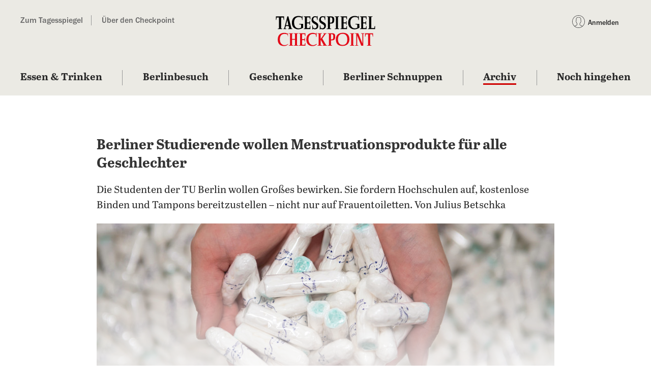

--- FILE ---
content_type: application/x-javascript
request_url: https://assets.adobedtm.com/d42af5ff29bb/8c1268c6b1ba/0c7831aaa4fd/RC0398b0bf463749ab894cb8974aa566dc-source.min.js
body_size: 73
content:
// For license information, see `https://assets.adobedtm.com/d42af5ff29bb/8c1268c6b1ba/0c7831aaa4fd/RC0398b0bf463749ab894cb8974aa566dc-source.js`.
_satellite.__registerScript('https://assets.adobedtm.com/d42af5ff29bb/8c1268c6b1ba/0c7831aaa4fd/RC0398b0bf463749ab894cb8974aa566dc-source.min.js', "!function(){var t=document.createElement(\"script\");t.setAttribute(\"src\",\"https://cl.k5a.io/61485a1ee16cdd72901684f3.js\"),t.setAttribute(\"async\",\"async\"),document.head.appendChild(t)}();");

--- FILE ---
content_type: text/javascript;charset=utf-8
request_url: https://id.cxense.com/public/user/id?json=%7B%22identities%22%3A%5B%7B%22type%22%3A%22ckp%22%2C%22id%22%3A%22mklz465aajs9ss55%22%7D%2C%7B%22type%22%3A%22lst%22%2C%22id%22%3A%22opla2s4h94esfiu5qbt0hyvv%22%7D%2C%7B%22type%22%3A%22cst%22%2C%22id%22%3A%22opla2s4h94esfiu5qbt0hyvv%22%7D%5D%7D&callback=cXJsonpCB1
body_size: 208
content:
/**/
cXJsonpCB1({"httpStatus":200,"response":{"userId":"cx:305thkw4tozbt2t7xktx63nzf7:1mryuagaa844e","newUser":false}})

--- FILE ---
content_type: application/x-javascript
request_url: https://assets.adobedtm.com/d42af5ff29bb/8c1268c6b1ba/0c7831aaa4fd/RC9a410bd34a02411ebfffb0deccd4bc64-source.min.js
body_size: 272
content:
// For license information, see `https://assets.adobedtm.com/d42af5ff29bb/8c1268c6b1ba/0c7831aaa4fd/RC9a410bd34a02411ebfffb0deccd4bc64-source.js`.
_satellite.__registerScript('https://assets.adobedtm.com/d42af5ff29bb/8c1268c6b1ba/0c7831aaa4fd/RC9a410bd34a02411ebfffb0deccd4bc64-source.min.js', "!function(){var e=document.createElement(\"script\"),t=_satellite.getVar(\"userData\"),a=', \"login\": '+(t&&\"true\"===t.loginStatus?1:0),i=', \"paid\": '+(\"true\"===_satellite.getVar(\"pageIsPaid\")?'\"true\"':\"false\"),l=', \"paywall\": '+(\"true\"===_satellite.getVar(\"pageIsPaywallShown\")?'\"hard\"':'\"\"'),r=', \"publishtime\": \"'+_satellite.getVar(\"publishedDatetime\")+'\"',s=', \"subscriber\": '+(t&&\"true\"===t.loginStatus&&t.products?1:0),n=', \"section\": '+JSON.stringify(_satellite.getVar(\"pageSection\")),u=', \"type\": \"article\"';e.innerHTML='k5aMeta = {\"consent\": 1'+a+i+l+r+s+n+u+\"};\",document.head.appendChild(e)}();");

--- FILE ---
content_type: text/javascript;charset=utf-8
request_url: https://p1cluster.cxense.com/p1.js
body_size: 99
content:
cX.library.onP1('opla2s4h94esfiu5qbt0hyvv');


--- FILE ---
content_type: image/svg+xml
request_url: https://checkpoint.tagesspiegel.de/build/images/logo-checkpoint.svg
body_size: 1285
content:
<svg enable-background="new 0 0 656.2 239" viewBox="0 0 656.2 239" xmlns="http://www.w3.org/2000/svg"><path d="m53.3 105.7 7-1.7v-62.2h-13l-2.8 14h-1.9v-20.1h46.4v20.1h-1.9l-2.7-14.1h-12.2v62.3l7 1.7v2.1h-25.9c0-.1 0-2.1 0-2.1z"/><path d="m85.6 105.7 4.8-1.7 17.9-68.3h6.2l17.5 68.3 4.8 1.7v2.1h-5.3-11-8.2v-2.1l6.7-1.7-3.4-13.7h-16l-3.7 13.7 6.7 1.7v2.1h-17zm28.7-20.6-6.3-28.8-7.5 28.9h13.8z"/><path d="m199.3 100.3c-9 6-18.9 9.1-29.5 9.1-10.9 0-20.4-4.9-26.6-11.3-4.9-5.1-8.8-14.4-8.8-25.3 0-22.9 11.4-39.6 38.4-39.6 6 0 13.4 1.4 19.1 4.5l1.8-4.6h2.1v23.7h-2.2l-3-13.9c-4.7-2.3-10.4-3.5-17.8-3.5-8.6 0-16.5 4.6-20.1 10.2-4.2 6.3-5.4 11.4-5.4 21.7 0 18.3 9 32.4 25.2 32.4 5.9 0 11-1.8 14.8-3.7v-17.7l-11.2-1.7v-2.1h23.1z"/><path d="m202.5 105.7 7-1.7v-64.5l-7-1.7v-2.1h38.1v17.3h-2.1l-2.6-11.7h-14.9v29.2h13.5l2.3-9.4h1.8v23.8h-1.8l-2.3-9.4h-13.5v26.9h15l2.6-11.7h2.1v17.2h-38.2z"/><path d="m286.8 89.1c0 12.1-7.4 20-19.3 20.1-5.3 0-8.6-1.3-11.7-3.6l-1.4 4.8h-2.7v-23.7h2.2l2.8 13.2c2.2 2 5.5 3.7 9.4 3.7 6 0 11-3.9 11-10.7s-3.2-9.1-11-13.5c-7-4.1-7.8-4.3-11.7-8-4.1-3.5-6.6-7.8-6.6-14.8 0-12.4 7.4-22.1 20.2-22.1 4.1 0 7.8 1 11.1 2.8l1.6-4.3h2v23.7h-2.1l-3.3-14.6c-3.1-1.7-5.3-2.4-9.1-2.4-7.2.1-10.6 5.7-10.6 12.6 0 6.4 3.4 8.8 6.5 11 6.4 4.3 13.7 7.3 18.3 12.3 3.1 3.7 4.4 7.2 4.4 13.5z"/><path d="m330.5 89.1c0 12.1-7.4 20-19.3 20.1-5.3 0-8.6-1.3-11.7-3.6l-1.4 4.8h-2.7v-23.7h2.2l2.9 13.2c2.2 2 5.5 3.7 9.4 3.7 6 0 11-3.9 11-10.7s-3.2-9.1-11-13.5c-7-4.1-7.8-4.3-11.7-8-4.1-3.5-6.6-7.8-6.6-14.8 0-12.4 7.4-22.1 20.2-22.1 4.1 0 7.8 1 11.1 2.8l1.6-4.3h2v23.7h-2.1l-3.3-14.6c-3.1-1.7-5.3-2.4-9.1-2.4-7.2.1-10.6 5.7-10.6 12.6 0 6.4 3.4 8.8 6.5 11 6.4 4.3 13.7 7.3 18.3 12.3 2.9 3.7 4.3 7.2 4.3 13.5z"/><path d="m334.8 105.7 7-1.7v-64.5l-7-1.7v-2.1h24.6c9.8 0 15.9 1.5 18.1 9.3.8 2.7 1.1 6.5 1.1 11 0 9.2-2.4 16.4-9.2 19-3.4 1.4-8.8 1.7-14.8 1.7h-.8v27.3l7 1.7v2.1h-26zm21.4-34.3c4.7 0 5.8-.6 7.5-1.5 2.6-1.7 3.8-7.8 3.8-13.8 0-7.1-.5-9.4-2.5-12.3-1.3-2-3.3-2.4-9.3-2.4h-1.9v30.1h2.4z"/><path d="m381.2 37.8v-2.1h25.9v2.1l-7 1.7v64.5l7 1.7v2.1h-25.9v-2.1l7-1.7v-64.5z"/><path d="m413.6 105.7 7-1.7v-64.5l-7-1.7v-2.1h38.1v17.3h-2.1l-2.6-11.7h-14.8v29.2h13.5l2.3-9.5h1.8v23.8h-1.8l-2.3-9.4h-13.5v26.9h14.9l2.6-11.7h2.1v17.2h-38.2z"/><path d="m523.4 100.3c-9 6-18.9 9.1-29.5 9.1-10.9 0-20.4-4.9-26.6-11.3-4.9-5.1-8.8-14.4-8.8-25.3 0-22.9 11.4-39.6 38.4-39.6 6 0 13.4 1.4 19.1 4.5l1.8-4.6h2.1v23.7h-2.2l-3-13.9c-4.7-2.3-10.4-3.5-17.8-3.5-8.6 0-16.5 4.6-20.1 10.2-4.2 6.3-5.4 11.4-5.4 21.7 0 18.3 9 32.4 25.2 32.4 5.9 0 11-1.8 14.8-3.7v-17.7l-11.2-1.7v-2.1h23z"/><path d="m526.6 105.7 7-1.7v-64.5l-7-1.7v-2.1h38.1v17.3h-2.1l-2.6-11.7h-14.8v29.2h13.5l2.3-9.5h1.8v23.8h-1.8l-2.3-9.4h-13.5v26.9h14.9l2.6-11.7h2.1v17.2h-38.2z"/><path d="m572.5 105.7 7-1.7v-64.5l-7-1.7v-2.1h26.3v2.1l-7 1.7v62.6h17l2.6-11.7h2.1v17.4h-41z"/><path d="m42.7 131.6h570.8v82.2h-570.8z" fill="none"/><g fill="#e30a18"><g enable-background="new"><path d="m113.6 194.5c-8.6 8.6-16.5 10.1-24.4 10.1-7.5 0-14-1.3-19.2-4-11.2-5.7-17-17.3-17-33.1 0-23.4 12.5-38 37.8-38 7.8 0 13.7 2.1 19.2 5.2l1.7-4.6h.7v20.7h-1l-2.1-11c-3.7-2.7-9.7-4-17.7-4-18.4.4-26.3 12.3-26.3 30.8 0 19.9 10.1 33.2 27.5 33.2 7.5 0 15-2.8 19.3-7.1z"/><path d="m135.4 169.2v30.2l7 1.6v2.1h-25.7v-2.1l7-1.6v-64.1l-7-1.6v-2.1h25.7v2.1l-7 1.6v28.9h16.9v-28.9l-7-1.6v-2.1h25.7v2.1l-7 1.6v64.1l7 1.6v2.1h-25.7v-2.1l7-1.6v-30.2z"/><path d="m174.5 201.1 7-1.6v-64.1l-7-1.6v-2.1h37.8v17.1h-2.1l-2.6-11.7h-14.6v29h13.4l2.3-9.4h1.7v23.7h-1.7l-2.3-9.4h-13.4v26.7h14.8l2.6-11.7h2.1v17.1h-37.9v-2z"/><path d="m278.5 195c-7.6 7.6-16.2 9.8-24.6 9.8-7.5 0-14-1.4-19.2-4.1-11.2-5.7-17-17.3-17-33.1 0-23.4 12.5-38 37.8-38 6.4 0 12.5 2 17.3 4.6l1.9-5h2.1v23.5h-2.2l-2.9-13.5c-4.4-2.4-8.7-3.3-15.3-3.3-18.4 0-26.3 12.3-26.3 30.8 0 19.9 10.8 33.2 26.9 33.2 6.6 0 14.8-3.6 19.5-7.5z"/></g><path d="m281.6 201.1 7-1.6v-64.1l-7-1.6v-2.1h25.7v2.1l-7 1.6v28.8l20.7-28.8-6.1-1.6v-2.1h19.9v2.1l-5.7 1.6-19.6 26.6 22.1 37.4 5.6 1.6v2.1h-25.7v-2.1l6.4-1.6-17.5-30.5v30.5l7 1.6v2.1h-25.7v-2z"/><g enable-background="new"><path d="m340.6 201.1 7-1.6v-64.1l-7-1.6v-2.1h24.4c9.7 0 15.8 1.5 18 9.3.8 2.7 1.1 6.4 1.1 10.9 0 9.2-2.4 16.2-9.2 18.9-3.4 1.4-8.7 1.6-14.7 1.6h-.8v27.1l7 1.6v2.1h-25.8zm21.3-34c4.7 0 5.8-.5 7.4-1.5 2.6-1.6 3.8-7.7 3.8-13.7 0-7.1-.5-9.4-2.5-12.2-1.3-2-3.3-2.4-9.3-2.4h-1.9v29.9h2.5z"/><path d="m387.7 166.3c0-24.7 15.9-37.1 41.3-37.1 24.1 0 36.8 13.2 36.8 37.3s-15 37.7-40.1 37.7c-23.8 0-38-11.4-38-37.9zm66 .8c0-18.4-8.1-31.9-26.8-31.9-18.5 0-26.9 11.6-26.9 31.4 0 18.9 8.7 31.9 26.9 31.9 17.9-.1 26.8-11.5 26.8-31.4z"/><path d="m468.8 133.7v-2.1h25.7v2.1l-7 1.6v64.1l7 1.6v2.1h-25.7v-2.1l7-1.6v-64.1z"/><path d="m498 201.1 7-1.6v-64.1l-7-1.6v-2.1h18.6l23.4 57.4h.4v-53.7l-7-1.6v-2.1h19.1v2.1l-7 1.6v67.8h-11.3l-24-59.1v55.4l7 1.6v2.1h-19.2z"/><path d="m566.7 201.1 7-1.6v-61.8h-12.9l-2.8 14h-1.9v-19.9h46v19.9h-1.9l-2.7-14h-12.1v61.8l7 1.6v2.1h-25.7z"/></g></g></svg>